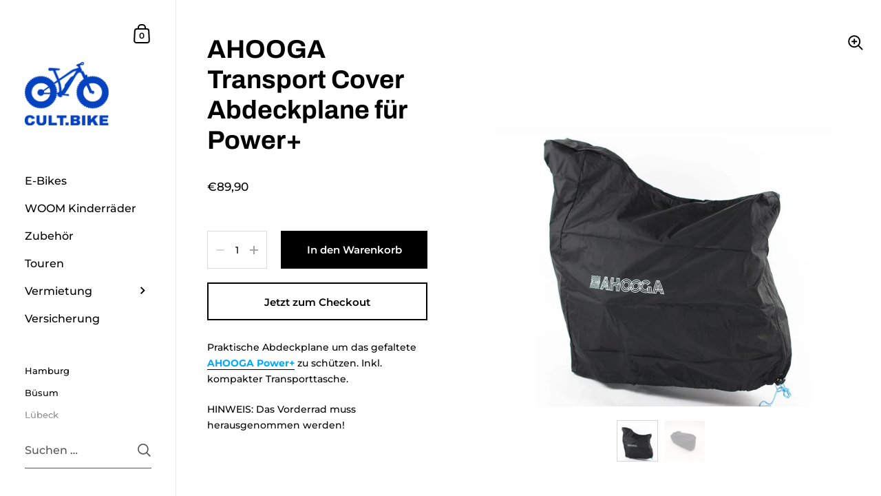

--- FILE ---
content_type: text/css
request_url: https://www.cult.bike/cdn/shop/t/18/assets/component-product-media.css?v=123772002839180230261760174387
body_size: -198
content:
.dragging .product-gallery__item,.product-gallery.flickity-enabled .product-gallery__item:not(.is-selected) .lazy-image{pointer-events:none!important}.product-gallery__item iframe,.product-gallery__item video,.product-gallery__item product-model,.product-gallery__item model-viewer,.product-gallery__item .shopify-model-viewer-ui{position:absolute;top:0;left:0;width:100%;height:100%}.product-gallery__item:focus,.product-gallery__item:focus-visible{outline:none!important}@media screen and (min-width: 949px){.product-gallery__item:not([data-product-media-type=image]){height:calc(100% - 100px)!important;max-width:100%;display:flex;align-items:center}}@media screen and (min-width: 769px){.product-gallery__item:not([data-product-media-type=image])>div{width:100%;display:flex}}.product-gallery__view-in-space{font-family:var(--font-stack-body);font-weight:var(--font-weight-body);font-style:var(--font-style-body);font-size:calc(12 / 14 * var(--base-body-size) + 0px);line-height:1;background-color:rgba(var(--color-body-txt),.08);border:none;width:100%;min-height:44px;padding-top:10px;padding-bottom:10px;display:flex;align-items:center;justify-content:center;color:rgba(var(--color-body-txt),1)}.product-gallery--gutter+.product-gallery__view-in-space{width:calc(100% - 50px);margin-inline-start:25px}.product-gallery--dots+.product-gallery__view-in-space:not([data-shopify-xr-hidden]){margin-top:20px}.product-gallery__view-in-space[data-shopify-xr-hidden]{display:none}.product-gallery__view-in-space:hover .product-gallery__view-in-space-text,.product-gallery__view-in-space:focus-visible .product-gallery__view-in-space-text{border-bottom-color:rgba(var(--color-body-txt),1)}.product-gallery__view-in-space svg.icon{height:2em;width:2em;margin-inline-end:.2em;fill:transparent}.product-gallery__view-in-space svg.icon .icon-3d-badge-full-color-outline{stroke:none}.product-gallery__view-in-space svg.icon .icon-3d-badge-full-color-element{fill:rgba(var(--color-body-txt),1);opacity:1}.product-gallery__view-in-space-text{border-bottom:1px solid transparent}
/*# sourceMappingURL=/cdn/shop/t/18/assets/component-product-media.css.map?v=123772002839180230261760174387 */


--- FILE ---
content_type: text/css
request_url: https://www.cult.bike/cdn/shop/t/18/assets/section-popup.css?v=175517230005741471311760174387
body_size: -141
content:
modal-box{position:fixed;width:100%;height:100%;top:0;left:0;z-index:-1;background:#000000b3;display:flex;align-items:center;justify-content:center;opacity:0;visibility:hidden;transition:all .25s linear}modal-box.active{z-index:9999;opacity:1;visibility:visible}.popup-background,.modal-background{position:absolute;top:0;left:0;width:100%;height:100%;z-index:1}.popup-content{align-items:center;display:flex;flex-direction:column;position:relative;max-width:620px;width:100%;top:0;left:0;background:rgba(var(--color-body-bg),1);color:rgba(var(--color-body-txt),1);transform:translateY(50px);opacity:0;transition:all .3s linear 50ms;z-index:9;overflow:hidden}modal-box.active .popup-content{opacity:1;transform:translateY(0)}.popup-form{position:relative;margin-top:25px}.popup-form input[type=email]{border-color:rgba(var(--color-body-txt),.36)!important}.popup-form input[type=email]:hover{border-color:rgba(var(--color-body-txt),.66)!important}.popup-form input[type=email]:focus{border-color:rgba(var(--color-body-txt),.96)!important}.popup-close{position:absolute;top:0;z-index:999;cursor:pointer}html[dir=rtl] .popup-close{left:0}html[dir=ltr] .popup-close{right:0}.popup-image{padding-top:32.3%;width:100%;height:0;position:relative}.popup-text{padding:50px;width:100%}.popup-text .rte{opacity:.66}.popup-title{line-height:1.15}.popup-title+.rte{margin-top:25px}.popup-content .footer-content{margin-top:35px}.popup-cta-block{display:flex;flex-wrap:wrap;margin-top:35px;gap:15px;justify-content:center}@media screen and (max-width: 948px){modal-box{align-items:flex-end}.popup-content{max-width:100%}.popup-text{padding:25px}.popup-image{display:none}}
/*# sourceMappingURL=/cdn/shop/t/18/assets/section-popup.css.map?v=175517230005741471311760174387 */
